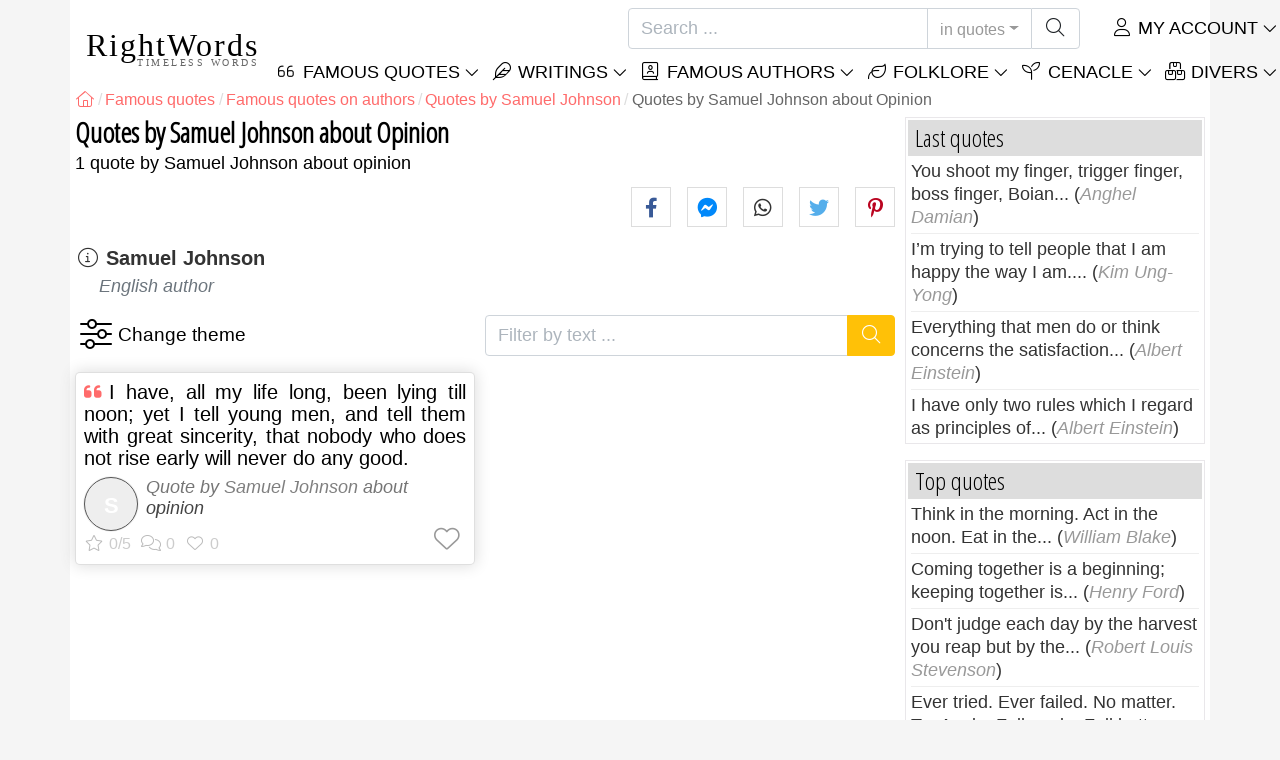

--- FILE ---
content_type: text/html; charset=utf-8
request_url: https://rightwords.eu/quotes/authors/samuel-johnson/opinion
body_size: 8418
content:
<!DOCTYPE html><html lang="en"><head><meta charset="utf-8"><meta http-equiv="X-UA-Compatible" content="IE=edge"><meta name="viewport" content="width=device-width, initial-scale=1"><title>Quotes by Samuel Johnson about Opinion</title><meta name="description" content="Quotes by Samuel Johnson about Opinion, famous quotes author Samuel Johnson, theme Opinion"><meta property="fb:app_id" content="332435756827526"><meta property="og:title" content="Quotes by Samuel Johnson about Opinion"><meta property="og:description" content="Quotes by Samuel Johnson about Opinion, famous quotes author Samuel Johnson, theme Opinion"><meta property="og:type" content="website"><meta property="og:url" content="https://rightwords.eu/quotes/authors/samuel-johnson/opinion"><meta property="og:image" content="https://rightwords.eu/imgupl/author/samuel-johnson--228.jpg"><meta property="og:locale" content="en_US"><meta name="language" content="en"><meta name="robots" content="index,follow, max-snippet:-1, max-image-preview:large, max-video-preview:-1"><meta name="category" content="art,literature"><link rel="canonical" href="https://rightwords.eu/quotes/authors/samuel-johnson/opinion"><meta name="msapplication-tap-highlight" content="no"><meta name="mobile-web-app-capable" content="yes"><meta name="application-name" content="RightWords"><meta name="msapplication-TileImage" content="/assets/img/shortcut-icon/icon-192x192.png"><meta name="msapplication-TileColor" content="#FFF"><meta name="theme-color" content="#FFF"><link rel="shortcut icon" type="image/x-icon" href="/favicon.ico"><link rel="manifest" href="/data/manifest/manifest-en.json"><link rel="stylesheet" href="/assets/vendors/font-awesome/subset-6.4.0/css/all.1760291870.css"><link rel="preconnect" href="https://fonts.googleapis.com"><link rel="preconnect" href="https://fonts.gstatic.com" crossorigin><link rel="preload" as="style" href="https://fonts.googleapis.com/css?family=Open+Sans+Condensed:300&display=swap&subset=latin-ext"><link rel="stylesheet" href="https://fonts.googleapis.com/css?family=Open+Sans+Condensed:300&display=swap&subset=latin-ext"><link href="/assets/dist/css/site/quote-list.1760291870.css" rel="stylesheet">
<script type="application/ld+json">
{ 
	"@context": "https://schema.org", 
	"@graph": [ 
		{ 
			"@type": "WebSite", 
			"@id": "https://rightwords.eu/#website", 
			"url": "https://rightwords.eu/", 
			"name": "RightWords", 
			"description": "Right words from all times and from all over the world, with different themes, written by famous authors or words said by the forefathers-folklore: famous quotes, famous authors, proverbs, old sayings, riddles,  carols, traditional songs.", 
			"publisher": { 
				"@id": "https://rightwords.eu/#organization" 
			}, 
			"potentialAction": [ 
				{ 
					"@type": "SearchAction", 
					"target": { 
						"@type": "EntryPoint", 
						"urlTemplate": "https://rightwords.eu/quotes/search?q={q}" 
					}, 
					"query-input": { 
						"@type": "PropertyValueSpecification", 
						"valueRequired": true, 
						"valueName": "q" 
					} 
				} 
			], 
			"inLanguage": "en" 
		}, 
		{ 
			"@type": "Organization", 
			"@id": "https://rightwords.eu/#organization", 
			"name": "RightWords", 
			"url": "https://rightwords.eu/", 
			"logo": { 
				"@type": "ImageObject", 
				"inLanguage": "en", 
				"@id": "https://rightwords.eu/#/schema/logo/image/", 
				"url": "https://rightwords.eu/assets/img/logo/rightwords-logo-rounded-256.png", 
				"contentUrl": "https://rightwords.eu/assets/img/logo/rightwords-logo-rounded-256.png", 
				"width": 256, 
				"height": 256, 
				"caption": "RightWords" 
			}, 
			"image": { 
				"@id": "https://rightwords.eu/#/schema/logo/image/" 
			}, 
			"brand": "RightWords", 
			"publishingPrinciples": "https://rightwords.eu/privacy" 
		}, 
		{ 
			"@type": "WebPage", 
			"@id": "https://rightwords.eu/quotes/authors/samuel-johnson/opinion#webpage", 
			"url": "https://rightwords.eu/quotes/authors/samuel-johnson/opinion", 
			"name": "Quotes by Samuel Johnson about Opinion", 
			"mainEntity": { 
				"@id": "https://rightwords.eu/quotes/authors/samuel-johnson/opinion#itemlist" 
			}, 
			"headline": "Quotes by Samuel Johnson about Opinion", 
			"description": "Quotes by Samuel Johnson about Opinion, famous quotes author Samuel Johnson, theme Opinion", 
			"publisher": { 
				"@id": "https://rightwords.eu/#organization" 
			}, 
			"inLanguage": "en", 
			"isPartOf": { 
				"@id": "https://rightwords.eu/#website" 
			}, 
			"primaryImageOfPage": { 
				"@id": "https://rightwords.eu/#primaryimage" 
			}, 
			"image": { 
				"@type": "ImageObject", 
				"@id": "https://rightwords.eu/#primaryimage" 
			}, 
			"breadcrumb": { 
				"@id": "https://rightwords.eu/quotes/authors/samuel-johnson/opinion#breadcrumb" 
			} 

		}, 
		{ 
			"@type": "ImageObject", 
			"inLanguage": "en", 
			"@id": "https://rightwords.eu/#primaryimage", 
			"url": "https://rightwords.eu/imgupl/author/samuel-johnson--228.jpg", 
			"contentUrl": "https://rightwords.eu/imgupl/author/samuel-johnson--228.jpg", 
			"caption": "Quotes by Samuel Johnson about Opinion" 
		},  
		{ 
			"@type": "BreadcrumbList", 
			"@id": "https://rightwords.eu/quotes/authors/samuel-johnson/opinion#breadcrumb", 
			"itemListElement": [
				{ 
					"@type": "ListItem",
					"position": 1,
					"name": "Home - RightWords",
					"item": "https://rightwords.eu/"
				},
				{ 
					"@type": "ListItem",
					"position": 2,
					"name": "Famous quotes",
					"item": "https://rightwords.eu/quotes"
				},
				{ 
					"@type": "ListItem",
					"position": 3,
					"name": "Famous quotes on authors",
					"item": "https://rightwords.eu/quotes/authors"
				},
				{ 
					"@type": "ListItem",
					"position": 4,
					"name": "Quotes by Samuel Johnson",
					"item": "https://rightwords.eu/quotes/authors/samuel-johnson"
				},
				{ 
					"@type": "ListItem",
					"position": 5,
					"name": "Quotes by Samuel Johnson about Opinion"
				}
			]
		}
	] 
} 
</script>
<script type="application/ld+json">{
	"@context": "https://schema.org", 
	"@type": ["ItemList","CollectionPage"], 
	"@id": "https://rightwords.eu/quotes/authors/samuel-johnson/opinion#itemlist", 
	"url": "https://rightwords.eu/quotes/authors/samuel-johnson/opinion", 
	"name": "Quotes by Samuel Johnson about Opinion", 
	"description": "Quotes by Samuel Johnson about Opinion, famous quotes author Samuel Johnson, theme Opinion", 
	"about": [ 
		{ 
			"@type": "Person", 
			"name": "Samuel Johnson", 
			"url": "https://rightwords.eu/authors/biography/samuel-johnson"
		}, 
		{ 
			"@type": "Thing", 
			"name": "Opinion", 
			"url": "https://rightwords.eu/quotes/themes/opinion"
		}
	], 
	"itemListElement": [ 
		{ 
			"@type": "ListItem", 
			"position": 1, 
			"item": { 
				"@type": ["Quotation","CreativeWork"], 
				"@id": "https://rightwords.eu/quotes/i-have-all-my-life-long-been-lying-till-noon-yet-i--32614#quotation", 
				"url": "https://rightwords.eu/quotes/i-have-all-my-life-long-been-lying-till-noon-yet-i--32614", 
				"name": "I have, all my life long, been lying till noon; yet I...", 
				"description": "Quote by Samuel Johnson about opinion", 
				"author": { 
					"@type": "Person", 
					"@id": "https://rightwords.eu/authors/biography/samuel-johnson#author", 
					"name": "Samuel Johnson"
				}, 
				"about": [ 
					{ 
						"@type": "Thing", 
						"name": "Opinion", 
						"url": "https://rightwords.eu/quotes/themes/opinion"
					}
				]
			}
		}
	]
}</script>
</head><body><header id="header-menu" class="fixed-top"><nav class="container navbar navbar-light navbar-expand-xl"><a class="navbar-brand" href="/"><span class="nb-rw">RightWords</span><span class="nb-tw text-uppercase">Timeless Words</span></a><a class="navbar-toggler" href="/auth" title="My account"><i class="fal fa-user fa-fw" aria-hidden="true"></i></a><button class="navbar-toggler" type="button" data-toggle="collapse" data-target="#navbar-search" aria-controls="navbar-search" aria-expanded="false" aria-label="Toggle search"><i class="fal fa-magnifying-glass fa-fw"></i></button><button class="navbar-toggler mr-0 pr-0 collapsed" type="button" data-toggle="collapse" data-target="#navbar-menu" aria-controls="navbar-menu" aria-expanded="false" aria-label="Toggle navigation"><span class="icon-bar top-bar"></span><span class="icon-bar middle-bar"></span><span class="icon-bar bottom-bar"></span></button><div class="wrapper-navbar-nav"><div class="d-xl-inline-flex flex-xl-nowrap"><div class="collapse navbar-collapse" id="navbar-search"><form action="/quotes/search" data-lang_iso="en" role="search"><div class="input-group"><input id="nb-text-search" name="q" type="text" placeholder="Search ..." class="form-control" aria-label="Search"><div class="input-group-append"><button type="button" class="btn dropdown-toggle" data-toggle="dropdown" aria-haspopup="true" aria-expanded="false">in quotes</button><ul class="dropdown-menu dropdown-menu-right"><li class="dropdown-item active" data-action="/quotes/search">in quotes</li><li class="dropdown-item" data-action="/folklore/search">in folklore</li><li class="dropdown-item" data-action="/authors/search">in authors</li><li class="dropdown-item" data-action="/cenacle/search">in cenacle</li><li class="dropdown-item" data-action="/dictionary/search">in dictionary</li><li class="dropdown-item" data-action="/articles/search">in articles</li><li class="dropdown-item" data-action="/poems/search">in poems</li><li class="dropdown-item" data-action="/songs/search">in songs</li></ul><button class="btn" type="submit" aria-label="Search"><i class="fal fa-magnifying-glass fa-fw"></i></button></div></div></form></div><div class="collapse navbar-collapse" id="navbar-member"><ul class="navbar-nav"><li class="nav-item dropdown"><a class="nav-link dropdown-toggle text-uppercase" href="/auth" id="dropdown-myaccount" data-toggle="dropdown" aria-haspopup="true" aria-expanded="false"><i class="fal fa-user fa-fw"></i> My account</a><div class="dropdown-menu dropdown-menu-right" aria-labelledby="dropdown-myaccount"><a class="dropdown-item" href="/auth#login"><i class="fal fa-right-to-bracket fa-fw"></i> Login</a><a class="dropdown-item" href="/auth#register"><i class="fal fa-user fa-fw"></i> Register</a><a class="dropdown-item" href="/auth#forgotten-password"><i class="fal fa-key fa-fw"></i> Forgotten password</a></div></li></ul></div></div><div class="collapse navbar-collapse justify-content-end" id="navbar-menu"><ul class="navbar-nav"><li class="nav-item dropdown"><a class="nav-link dropdown-toggle text-uppercase" href="/quotes" id="dropdown-quotes" data-toggle="dropdown" aria-haspopup="true" aria-expanded="false"><i class="fal fa-quote-left fa-fw"></i> Famous Quotes</a><div class="dropdown-menu" aria-labelledby="dropdown-quotes"><a class="dropdown-item" href="/quotes/quotes-of-the-day"><i class="fal fa-angle-right fa-fw"></i> Quotes of the day</a><a class="dropdown-item" href="/quotes/top-famous-quotes"><i class="fal fa-angle-right fa-fw"></i> Top quotes</a><a class="dropdown-item" href="/quotes/most-commented-quotes"><i class="fal fa-angle-right fa-fw"></i> Most commented quotes</a><a class="dropdown-item" href="/quotes/most-favorite-quotes"><i class="fal fa-angle-right fa-fw"></i> Most favorite quotes</a><a class="dropdown-item" href="/quotes/most-voted-quotes"><i class="fal fa-angle-right fa-fw"></i> Most voted quotes</a><a class="dropdown-item" href="/quotes/last-quotes"><i class="fal fa-angle-right fa-fw"></i> Last quotes</a><a class="dropdown-item" href="/quotes/random-quotes"><i class="fal fa-angle-right fa-fw"></i> Random quotes</a><div class="dropdown-divider"></div><a class="dropdown-item" href="/quotes/themes"><i class="fal fa-angle-right fa-fw"></i> Famous quotes on themes</a><a class="dropdown-item" href="/quotes/authors"><i class="fal fa-angle-right fa-fw"></i> Famous quotes on authors</a><a class="dropdown-item" href="/definitions"><i class="fal fa-angle-right fa-fw"></i> Quotes definitions</a><div class="dropdown-divider"></div><a class="dropdown-item" href="/my-account/contribution/quotes/form"><i class="fal fa-plus fa-fw"></i> Propose a quote</a></div></li><li class="nav-item dropdown"><a class="nav-link dropdown-toggle text-uppercase" href="#" id="dropdown-writings" data-toggle="dropdown" aria-haspopup="true" aria-expanded="false"><i class="fal fa-feather fa-fw"></i> Writings</a><div class="dropdown-menu" aria-labelledby="dropdown-writings"><a class="dropdown-item" href="/poems"><i class="fal fa-angle-right fa-fw"></i> Poems</a><a class="dropdown-item" href="/songs"><i class="fal fa-angle-right fa-fw"></i> Songs</a><div class="dropdown-divider"></div><a class="dropdown-item" href="/my-account/contribution/writings/form"><i class="fal fa-plus fa-fw"></i> Propose a writing</a></div></li><li class="nav-item dropdown"><a class="nav-link dropdown-toggle text-uppercase" href="/authors/photo-gallery" id="dropdown-authors" data-toggle="dropdown" aria-haspopup="true" aria-expanded="false"><i class="fal fa-book-user fa-fw"></i> Famous authors</a><div class="dropdown-menu" aria-labelledby="dropdown-authors"><a class="dropdown-item" href="/authors"><i class="fal fa-angle-right fa-fw"></i> Authors Index</a><a class="dropdown-item" href="/authors/photo-gallery"><i class="fal fa-angle-right fa-fw"></i> Authors photo gallery</a><a class="dropdown-item" href="/authors/top-authors"><i class="fal fa-angle-right fa-fw"></i> Top famous authors</a><a class="dropdown-item" href="/authors/last-authors"><i class="fal fa-angle-right fa-fw"></i> Latest authors</a></div></li><li class="nav-item dropdown"><a class="nav-link dropdown-toggle text-uppercase" href="/folklore" id="dropdown-folklore" data-toggle="dropdown" aria-haspopup="true" aria-expanded="false"><i class="fal fa-leaf fa-fw"></i> Folklore</a><div class="dropdown-menu" aria-labelledby="dropdown-folklore"><a class="dropdown-item" href="/folklore/proverbs-and-old-sayings" title="Proverbs and old sayings"><i class="fal fa-angle-right fa-fw" aria-hidden="true"></i> Proverbs and old sayings</a><a class="dropdown-item" href="/folklore/traditions-and-superstitions" title="Traditions and superstitions"><i class="fal fa-angle-right fa-fw" aria-hidden="true"></i> Traditions and superstitions</a><a class="dropdown-item" href="/folklore/spells-and-incantations" title="Spells and incantations"><i class="fal fa-angle-right fa-fw" aria-hidden="true"></i> Spells and incantations</a><a class="dropdown-item" href="/folklore/traditional-songs" title="Traditional Songs"><i class="fal fa-angle-right fa-fw" aria-hidden="true"></i> Traditional Songs</a><a class="dropdown-item" href="/folklore/riddles" title="Riddles"><i class="fal fa-angle-right fa-fw" aria-hidden="true"></i> Riddles</a><a class="dropdown-item" href="/folklore/carols" title="Carols"><i class="fal fa-angle-right fa-fw" aria-hidden="true"></i> Carols</a><div class="dropdown-divider"></div><a class="dropdown-item" href="/my-account/contribution/folklore/form"><i class="fal fa-plus fa-fw"></i> Propose folklore</a></div></li><li class="nav-item dropdown"><a class="nav-link dropdown-toggle text-uppercase" href="/cenacle" id="dropdown-cenacle" data-toggle="dropdown" aria-haspopup="true" aria-expanded="false"><i class="fal fa-seedling fa-fw"></i> Cenacle</a><div class="dropdown-menu" aria-labelledby="dropdown-cenacle"><a class="dropdown-item" href="/cenacle/top-cenacle"><i class="fal fa-angle-right fa-fw"></i> Top cenacle</a><a class="dropdown-item" href="/cenacle/last-cenacle"><i class="fal fa-angle-right fa-fw"></i> Last cenacle</a><div class="dropdown-divider"></div><a class="dropdown-item" href="/cenacle/category/prose"><i class="fal fa-angle-right fa-fw"></i> Prose</a><a class="dropdown-item" href="/cenacle/category/poetry"><i class="fal fa-angle-right fa-fw"></i> Poetry</a><a class="dropdown-item" href="/cenacle/category/dramaturgy"><i class="fal fa-angle-right fa-fw"></i> Dramaturgy</a><a class="dropdown-item" href="/cenacle/category/diverse"><i class="fal fa-angle-right fa-fw"></i> Diverse</a><div class="dropdown-divider"></div><a class="dropdown-item" href="/cenacle/members"><i class="fal fa-angle-right fa-fw"></i> Cenacle members</a><div class="dropdown-divider"></div><a class="dropdown-item" href="/my-account/contribution/cenacle/form"><i class="fal fa-plus fa-fw"></i> Post in cenacle</a></div></li><li class="nav-item dropdown"><a class="nav-link dropdown-toggle text-uppercase" href="#" id="dropdown-divers" data-toggle="dropdown" aria-haspopup="true" aria-expanded="false"><i class="fal fa-boxes-stacked fa-fw"></i> Divers</a><div class="dropdown-menu dropdown-menu-right" aria-labelledby="dropdown-divers"><a class="dropdown-item" href="/events-of-the-day"><i class="fal fa-calendar-days fa-fw"></i> Events of the day</a><a class="dropdown-item" href="/dictionary"><i class="fal fa-book fa-fw"></i> Dictionary terms</a><a class="dropdown-item" href="/articles"><i class="fal fa-file fa-fw"></i> Articles</a><a class="dropdown-item" href="/contact"><i class="fal fa-file-signature fa-fw"></i> Contact</a></div></li></ul></div></div></nav></header><div id="page" class="container"><nav class="breadcrumb-scroll" aria-label="breadcrumb"><ol class="breadcrumb flex-row" itemscope itemtype="http://schema.org/BreadcrumbList"><li class="breadcrumb-item" itemprop="itemListElement" itemscope itemtype="http://schema.org/ListItem"><a href="/" itemprop="item" itemtype="http://schema.org/Thing" title="RightWords" aria-label="RightWords"><span itemprop="name" class="fal fa-house fa-fw" aria-hidden="true"><i hidden>Home</i></span><meta itemprop="position" content="1"></a></li><li class="breadcrumb-item" itemprop="itemListElement" itemscope itemtype="http://schema.org/ListItem"><a href="/quotes" itemtype="http://schema.org/Thing" itemprop="item"><span itemprop="name">Famous quotes</span></a><meta itemprop="position" content="2"></li><li class="breadcrumb-item" itemprop="itemListElement" itemscope itemtype="http://schema.org/ListItem"><a href="/quotes/authors" itemtype="http://schema.org/Thing" itemprop="item"><span itemprop="name">Famous quotes on authors</span></a><meta itemprop="position" content="3"></li><li class="breadcrumb-item" itemprop="itemListElement" itemscope itemtype="http://schema.org/ListItem"><a href="/quotes/authors/samuel-johnson" itemtype="http://schema.org/Thing" itemprop="item"><span itemprop="name">Quotes by Samuel Johnson</span></a><meta itemprop="position" content="4"></li><li class="breadcrumb-item active" aria-current="page">Quotes by Samuel Johnson about Opinion</li></ol></nav><main id="page-main"><h1 class="title animated fadeInDown">Quotes by Samuel Johnson about Opinion</h1><div class="under-title">1 quote by Samuel Johnson about opinion</div><div class="social-share-custom ssc-color ssc-bd-grey d-block text-right mb-2" aria-label="Share"><span class="ssc-btn sscb-facebook"><i class="fab fa-facebook-f fa-fw" aria-hidden="true"></i></span><span class="ssc-btn sscb-fbmessenger" title="Facebook Messenger"><i class="fab fa-facebook-messenger fa-fw" aria-hidden="true"></i></span><span class="ssc-btn sscb-whatsapp" title="WhatsApp"><i class="fab fa-whatsapp fa-fw"></i></span><span class="ssc-btn sscb-twitter"><i class="fab fa-twitter fa-fw" aria-hidden="true"></i></span><span class="ssc-btn sscb-pinterest" data-pin-do="buttonPin" data-pin-custom="true"><i class="fab fa-pinterest-p fa-fw" aria-hidden="true"></i></span></div><section class="mb-3" aria-label="Author info"><i class="fal fa-circle-info fa-fw" aria-hidden="true"></i> <a class="font-weight-bold" href="/authors/biography/samuel-johnson" title="Samuel Johnson - Biography">Samuel Johnson</a> <small class="d-block text-muted font-italic font-weight-normal pl-4">English author</small></section><section class="d-flex justify-content-between position-relative mb-3" aria-label="Filter by theme / Filter by text"><div class="box-filters-dropdown" aria-label="Filter by theme"><button type="button" title="Change theme" class="bfd-btn" data-id="228" data-baseurl="/quotes/authors/samuel-johnson/" data-get="quote-themes-by-author" data-status="0" data-textprefix="Quotes about"><i class="fal fa-sliders fa-fw" aria-hidden="true"></i></button><div class="bfd-content box-arrow-top"><div class="bfdc-header"><input type="text" value="" placeholder="Filter by theme" class="form-control form-control-sm"></div><div class="bfdc-body text-center"></div></div></div><form action="/quotes/authors/samuel-johnson/opinion" method="get" class="form-filter-by-text ml-3" role="search" aria-label="Filter by text ..."><div class="input-group"><input id="nb-text-search" name="q" value="" type="text" placeholder="Filter by text ..." class="form-control" aria-label="Filter by text"><div class="input-group-append"><button class="btn btn-warning text-white" type="submit" aria-label="Search"><i class="fal fa-magnifying-glass fa-fw"></i></button></div></div></form></section><div class="card-columns cc-custom"><article class="card box-shadow"><div class="card-body"><h2 class="card-title quote-left text-justify"><a href="/quotes/i-have-all-my-life-long-been-lying-till-noon-yet-i--32614">I have, all my life long, been lying till noon; yet I tell young men, and tell them with great sincerity, that nobody who does not rise early will never do any good.</a></h2><div class="i-info clearfix"><i class="i-photo-r p-letter" data-letter="S">S</i>Quote by <span class="text-black-50">Samuel Johnson</span> about <span class="i-url" onclick="window.location='/quotes/themes/opinion';">opinion</span></div><div class="d-flex justify-content-between i-sf"><div class="i-stats"><span data-content="0/5" title="0/5, 0 votes" class="off"><i class="fal fa-star" aria-hidden="true"></i></span><span data-content="0" title="0 comments" class="off"><i class="fal fa-comments" aria-hidden="true"></i></span><span data-content="0" class="off"><i class="fal fa-heart" aria-hidden="true"></i></span></div><div class="i-fav"><span class="btn-fav" title="Add to favorites" data-id="32614" data-table="quote"></span></div></div></div></article></div></main><div id="page-right"><div class="box1"><div class="b1-title">Last quotes</div><div class="b1-content b1c-list1"><div class="item"><a href="/quotes/you-shoot-my-finger-trigger-finger-boss-finger-boian--278656">You shoot my finger, trigger finger, boss finger, Boian...</a> (<em>Anghel Damian</em>)</div><div class="item"><a href="/quotes/i-m-trying-to-tell-people-that-i-am-happy-the-way-i-am--278327">I’m trying to tell people that I am happy the way I am....</a> (<em>Kim Ung-Yong</em>)</div><div class="item"><a href="/quotes/everything-that-men-do-or-think-concerns-the-satisfaction--278325">Everything that men do or think concerns the satisfaction...</a> (<em>Albert Einstein</em>)</div><div class="item"><a href="/quotes/i-have-only-two-rules-which-i-regard-as-principles-of--278323">I have only two rules which I regard as principles of...</a> (<em>Albert Einstein</em>)</div></div></div><div class="box1"><div class="b1-title">Top quotes</div><div class="b1-content b1c-list1"><div class="item"><a href="/quotes/think-in-the-morning-act-in-the-noon-eat-in-the--605">Think in the morning. Act in the noon. Eat in the...</a> (<em>William Blake</em>)</div><div class="item"><a href="/quotes/coming-together-is-a-beginning-keeping-together-is--7528">Coming together is a beginning; keeping together is...</a> (<em>Henry Ford</em>)</div><div class="item"><a href="/quotes/don-t-judge-each-day-by-the-harvest-you-reap-but-by-the--27669">Don't judge each day by the harvest you reap but by the...</a> (<em>Robert Louis Stevenson</em>)</div><div class="item"><a href="/quotes/ever-tried-ever-failed-no-matter-try-again-fail-again-fail-better--273115">Ever tried. Ever failed. No matter. Try Again. Fail again. Fail better.</a> (<em>Samuel Beckett</em>)</div></div></div><div class="box1"><div class="b1-title">Random quotes</div><div class="b1-content b1c-list1"><div class="item"><a href="/quotes/whose-business-is-it-if-you-re-gay-or-like-dogs-what--8357">Whose business is it if you're gay or like dogs? What...</a> (<em>Whitney Houston</em>)</div><div class="item"><a href="/quotes/i-was-just-horrified-i-thought-the-girls-were-going-to--21773">I was just horrified. I thought the girls were going to...</a> (<em>Minnie Pearl</em>)</div><div class="item"><a href="/quotes/hope-is-the-worst-of-evils-because-extends-the-torment--32907">Hope is the worst of evils because extends the torment.</a> (<em>Irvin David Yalom</em>)</div><div class="item"><a href="/quotes/love-is-the-triumph-of-imagination-over-intelligence--10236">Love is the triumph of imagination over intelligence.</a> (<em>Edward A. Murphy</em>)</div></div></div><div class="box1"><div class="b1-title">Authors</div><div class="b1-content b1c-author-photo-list"><a href="/authors/biography/xenofon" title="Xenofon"><img loading="lazy" src="/imgupl/author/xenofon--xs-966.jpg" width="50" height="50" alt="Xenofon"></a><a href="/authors/biography/petru-dumitriu" title="Petru Dumitriu"><img loading="lazy" src="/imgupl/author/petru-dumitriu--xs-3995.jpg" width="50" height="50" alt="Petru Dumitriu"></a><a href="/authors/biography/alexandru-paleologu" title="Alexandru Paleologu"><img loading="lazy" src="/imgupl/author/alexandru-paleologu--xs-17.jpg" width="50" height="50" alt="Alexandru Paleologu"></a><a href="/authors/biography/robert-marion-la-follette" title="Robert Marion La Follette"><img loading="lazy" src="/imgupl/author/robert-marion-la-follette--xs-1208.jpg" width="50" height="50" alt="Robert Marion La Follette"></a><a href="/authors/biography/elon-musk" title="Elon Musk"><img loading="lazy" src="/imgupl/author/elon-musk--xs-12248.jpg" width="50" height="50" alt="Elon Musk"></a><a href="/authors/biography/guy-de-maupassant" title="Guy de Maupassant"><img loading="lazy" src="/imgupl/author/guy-de-maupassant--xs-543.jpg" width="50" height="50" alt="Guy de Maupassant"></a><a href="/authors/biography/jeanne-julie-eleonore-de-lespinasse" title="Jeanne Julie Eleonore de Lespinasse"><img loading="lazy" src="/imgupl/author/jeanne-julie-eleonore-de-lespinasse--xs-3705.jpg" width="50" height="50" alt="Jeanne Julie Eleonore de Lespinasse"></a><a href="/authors/biography/nicolae-constantin-paulescu" title="Nicolae Constantin Paulescu"><img loading="lazy" src="/imgupl/author/nicolae-constantin-paulescu--xs-3977.jpg" width="50" height="50" alt="Nicolae Constantin Paulescu"></a><a href="/authors/biography/sofocle" title="Sofocle"><img loading="lazy" src="/imgupl/author/sofocle--xs-890.jpg" width="50" height="50" alt="Sofocle"></a><a href="/authors/biography/cressida-cowell" title="Cressida Cowell"><img loading="lazy" src="/imgupl/author/cressida-cowell--xs-30467.jpg" width="50" height="50" alt="Cressida Cowell"></a><a href="/authors/biography/adriana-weimer" title="Adriana Weimer"><img loading="lazy" src="/imgupl/author/adriana-weimer--xs-3845.jpg" width="50" height="50" alt="Adriana Weimer"></a><a href="/authors/biography/naguib-mahfouz" title="Naguib Mahfouz"><img loading="lazy" src="/imgupl/author/naguib-mahfouz--xs-527.jpg" width="50" height="50" alt="Naguib Mahfouz"></a><a href="/authors/biography/m-ricz-zsigmond" title="Móricz Zsigmond"><img loading="lazy" src="/imgupl/author/m-ricz-zsigmond--xs-547.jpg" width="50" height="50" alt="Móricz Zsigmond"></a><a href="/authors/biography/ion-pena" title="Ion Pena"><img loading="lazy" src="/imgupl/author/ion-pena--xs-4054.jpg" width="50" height="50" alt="Ion Pena"></a><a href="/authors/biography/simeon-noul-teolog" title="Simeon Noul Teolog"><img loading="lazy" src="/imgupl/author/simeon-noul-teolog--xs-3870.jpg" width="50" height="50" alt="Simeon Noul Teolog"></a><a href="/authors/biography/caius-traian-dragomir" title="Caius Traian Dragomir"><img loading="lazy" src="/imgupl/author/caius-traian-dragomir--xs-2399.jpg" width="50" height="50" alt="Caius Traian Dragomir"></a></div></div><a class="d-block font-weight-bold box-shadow  mb-3" href="https://old-cures.com/remedies/anti-inflammatory-tonic-with-ginger-turmeric-black-pepper-and-other-spices--323" target="_blank"><img fetchpriority="low" loading="lazy" class="img-fluid w-100" src="https://old-cures.com/imgrw/remedy/md-323p2137.jpg" width="414" height="233" title="Recipe: Anti-inflammatory tonic with ginger, turmeric, black pepper and other spices" data-nosnippet><span class="d-block p-2 fsize-xs lheight-sm">Anti-inflammatory tonic with ginger, turmeric, black pepper and other spices</span></a><div class="box1"><div class="b1-title">Famous quotes</div><div class="sidebar-menu"><a href="/quotes/last-quotes" class="ri ri-ar">Last quotes</a><a href="/quotes/top-famous-quotes" class="ri ri-ar">Top famous quotes</a><a href="/quotes/quotes-of-the-day" class="ri ri-ar">Quotes of the day</a><a href="/quotes/random-quotes" class="ri ri-ar">Random quotes</a><a href="/quotes/themes" class="ri ri-ar">Famous quotes on themes</a><a href="/quotes/authors" class="ri ri-ar">Famous quotes on authors</a><a href="/quotes/authors/edward-a-murphy" class="ri ri-ar">Murphy's laws</a><a href="/definitions" class="ri ri-ar">Quotes definitions</a><a href="/my-account/contribution/quotes/form" class="border-bottom-0 ri ri-add">Propose a quote</a></div></div><div class="box1"><div class="b1-title">Folklore</div><div class="sidebar-menu"><a href="/folklore/last-folklore" class="ri ri-ar">Last folklore</a><a href="/folklore/top-folklore" class="ri ri-ar">Top folklore</a><a href="/folklore/proverbs-and-old-sayings" title="Proverbs and old sayings" class="ri ri-ar">Proverbs and old sayings</a><a href="/folklore/traditions-and-superstitions" title="Traditions and superstitions" class="ri ri-ar">Traditions and superstitions</a><a href="/folklore/spells-and-incantations" title="Spells and incantations" class="ri ri-ar">Spells and incantations</a><a href="/folklore/traditional-songs" title="Traditional Songs" class="ri ri-ar">Traditional Songs</a><a href="/folklore/riddles" title="Riddles" class="ri ri-ar">Riddles</a><a href="/folklore/carols" title="Carols" class="ri ri-ar">Carols</a><a href="/my-account/contribution/folklore/form" class="border-bottom-0 ri ri-add">Propose folklore</a></div></div></div></div><footer class="footer"><div class="container"><div class="row"><div class="col-6 col-sm-4 col-lg-4"><div class="s-header">RightWords</div><ul><li><a href="/quotes">Famous quotes</a></li><li><a href="/authors">Famous authors</a></li><li><a href="/folklore">Folklore</a></li><li><a href="/cenacle">Literary cenacle</a></li><li><a href="/dictionary">Dictionary</a></li><li><a href="/events-of-the-day">Events of the day</a></li><li><a href="/articles">Articles</a></li></ul></div><div class="col-6 col-sm-4 col-lg-4"><div class="s-header">About us</div><ul><li><a href="/about-us">About us</a></li><li><a href="/tac">Terms and conditions</a></li><li><a href="/privacy">Privacy policy</a></li><li><a href="/contact">Contact</a></li></ul></div><div class="col-12 col-sm-4 col-lg-4"><div class="s-header">Social pages</div><div class="footer-social"><a href="https://www.facebook.com/RightWordsEu/" target="_blank" rel="noopener" title="FaceBook"><i class="fab fa-facebook-f fa-fw"></i></a></div></div><div class="col-12 brief-main text-justify clearfix"><img loading="lazy" class="bg-transparent mr-2 float-left" src="/assets/img/shortcut-icon/icon-48x48.png" width="48" height="48" alt="RightWords">Right words from all times and from all over the world, with different themes, written by <strong>famous authors</strong> or words said by the forefathers <strong>folklore</strong>: <strong><em>famous quotes</em></strong>, <strong><em>famous authors</em></strong>, <strong><em>proverbs and old sayings</em></strong>, <strong><em>riddles</em></strong>, <strong><em>spells and incantations</em></strong>, <strong><em>carols</em></strong>, <strong><em>traditional songs</em></strong>, <strong><em>traditions and superstitions</em></strong>.</div></div><hr><div class="f-copyright">Copyright &copy; 2007-2026 RightWords<br>Web Design by <a href="https://yourchoice.ro/" target="_blank" rel="noopener">YourCHOICE</a>, Wednesday, 21 January 2026</div></div></footer><div id="fb-root" data-locale="en_US"></div><script>loadjs=function(){var h=function(){},o={},c={},f={};function u(e,n){if(e){var t=f[e];if(c[e]=n,t)for(;t.length;)t[0](e,n),t.splice(0,1)}}function l(e,n){e.call&&(e={success:e}),n.length?(e.error||h)(n):(e.success||h)(e)}function p(t,r,i,s){var o,e,u,n=document,c=i.async,f=(i.numRetries||0)+1,l=i.before||h,a=t.replace(/[\?|#].*$/,""),d=t.replace(/^(css|img|module|nomodule)!/,"");if(s=s||0,/(^css!|\.css$)/.test(a))(u=n.createElement("link")).rel="stylesheet",u.href=d,(o="hideFocus"in u)&&u.relList&&(o=0,u.rel="preload",u.as="style");else if(/(^img!|\.(png|gif|jpg|svg|webp)$)/.test(a))(u=n.createElement("img")).src=d;else if((u=n.createElement("script")).src=d,u.async=void 0===c||c,e="noModule"in u,/^module!/.test(a)){if(!e)return r(t,"l");u.type="module"}else if(/^nomodule!/.test(a)&&e)return r(t,"l");!(u.onload=u.onerror=u.onbeforeload=function(e){var n=e.type[0];if(o)try{u.sheet.cssText.length||(n="e")}catch(e){18!=e.code&&(n="e")}if("e"==n){if((s+=1)<f)return p(t,r,i,s)}else if("preload"==u.rel&&"style"==u.as)return u.rel="stylesheet";r(t,n,e.defaultPrevented)})!==l(t,u)&&n.head.appendChild(u)}function t(e,n,t){var r,i;if(n&&n.trim&&(r=n),i=(r?t:n)||{},r){if(r in o)throw"LoadJS";o[r]=!0}function s(n,t){!function(e,r,n){var t,i,s=(e=e.push?e:[e]).length,o=s,u=[];for(t=function(e,n,t){if("e"==n&&u.push(e),"b"==n){if(!t)return;u.push(e)}--s||r(u)},i=0;i<o;i++)p(e[i],t,n)}(e,function(e){l(i,e),n&&l({success:n,error:t},e),u(r,e)},i)}if(i.returnPromise)return new Promise(s);s()}return t.ready=function(e,n){return function(e,t){e=e.push?e:[e];var n,r,i,s=[],o=e.length,u=o;for(n=function(e,n){n.length&&s.push(e),--u||t(s)};o--;)r=e[o],(i=c[r])?n(r,i):(f[r]=f[r]||[]).push(n)}(e,function(e){l(n,e)}),t},t.done=function(e){u(e,[])},t.reset=function(){o={},c={},f={}},t.isDefined=function(e){return e in o},t}();</script><script>var Settings = { lang_iso: 'en', locale: 'en_US', url: 'https://rightwords.eu', name: "RightWords", facebook_app_id: '332435756827526', google_client_id: '188787242295-56ns8htv5d33tk94npo1hmjgldcsgne0.apps.googleusercontent.com', is_mobile: false, is_phone: false },SessionVars = { sw: 'disabled',  };loadjs(['/assets/dist/js/site/jqbs.min.js'], 'js-jqbs');function loadScriptsRW() {loadjs.ready('js-jqbs', function() {loadjs(['/assets/plugins/cookie/js.cookie.min.js'], 'js-libs');loadjs.ready('js-libs', function() {loadjs(['/assets/dist/js/site/main.1760291870.js', '/assets/dist/js/site/quote-list.1760291870.js'], 'js-page');loadjs.ready('js-page', function() {loadjs('https://pagead2.googlesyndication.com/pagead/js/adsbygoogle.js?client=ca-pub-3216693118200223','adsense',{before: function (path, el) { el.setAttribute('crossorigin', 'anonymous'); },success: function () {document.querySelectorAll('ins.adsbygoogle:not([data-adsbygoogle-status])').forEach(function () {try { (adsbygoogle = window.adsbygoogle || []).push( { } ); } catch (e) { }});}});loadjs(['https://accounts.google.com/gsi/client', '/assets/dist/js/site/google-signin.1760291870.js'], 'gsi');loadjs(['https://connect.facebook.net/en_US/sdk.js#xfbml=0&version=v15.0&appId=332435756827526&autoLogAppEvents=1'], 'fb');loadjs('https://rum-static.pingdom.net/pa-5c593f87cea07b0016000a83.js');});});});}</script><script>function loadScriptGA() {window.dataLayer = window.dataLayer || [];function gtag(){ dataLayer.push(arguments); }gtag('js', new Date());loadjs('https://www.googletagmanager.com/gtag/js?id=G-GQBPMZGTH3', 'ga4', {before: function (path, el) { el.setAttribute('async', ''); },success: function () {gtag('config', 'G-GQBPMZGTH3');}});}</script><script>let scriptLoaded = false;window.addEventListener('scroll', handleUserInteraction, { once: true });window.addEventListener('click', handleUserInteraction, { once: true });window.addEventListener('mousemove', handleUserInteraction, { once: true });function removeEventListeners() {window.removeEventListener('scroll', handleUserInteraction);window.removeEventListener('click', handleUserInteraction);window.removeEventListener('mousemove', handleUserInteraction);}setTimeout(() => {if (!scriptLoaded) {console.log('timeout scriptLoaded');handleUserInteraction();}}, 10000);function handleUserInteraction() {console.log('scriptLoaded');["loadScriptsRW", "loadScriptGA"].forEach(fn => {if (typeof window[fn] === "function") {window[fn]();console.log(fn);}});scriptLoaded=true;removeEventListeners();}</script></body></html>